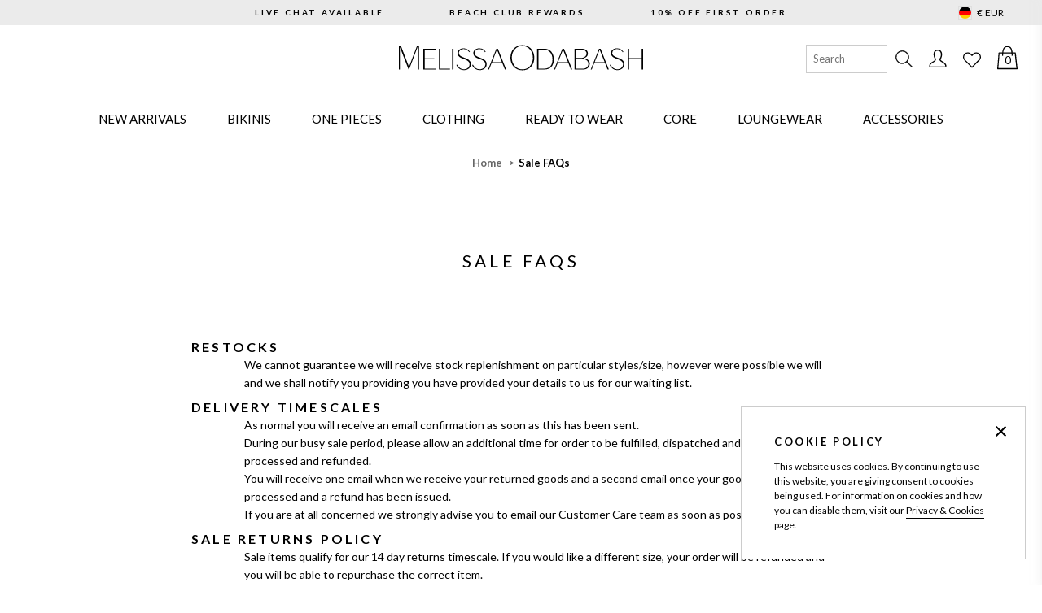

--- FILE ---
content_type: text/css
request_url: https://eu.odabash.com/cdn/shop/t/53/assets/template.page.css?v=89730822581643248901765962373
body_size: 46
content:
@keyframes zoom-in-content{from{transform:scale(0.8);opacity:0}to{transform:scale(1);opacity:1}}@keyframes zoom-out-content{to{transform:scale(0.8);opacity:0}from{transform:scale(1);opacity:1}}@keyframes checked{to{stroke-dashoffset:100}}@keyframes sparks{0%,20%{opacity:0}25%{opacity:1;opacity:1;box-shadow:0em -1.5em 0 0em currentColor,1.25em -1em 0 0em currentColor,-1.25em -1em 0 0em currentColor}}.page-container{max-width:115.384615385em;margin-left:auto;margin-right:auto}@media screen and (min-width: 50em){.page-container{padding-left:2rem;padding-right:2rem}}@media screen and (min-width: 76em){.page-container{padding-left:3rem;padding-right:3rem}}@media screen and (min-width: 50em){.page-container{margin-top:3.2rem}}@media screen and (min-width: 76em){.page-container{margin-top:8rem}}.page-content{margin:0 auto;padding:0 2rem;width:100%}.page-content p{margin-left:auto;margin-right:auto}.page__heading{font-weight:400;font-size:1.6rem;letter-spacing:.2em;margin:0 auto 4rem;text-align:center;text-transform:uppercase}@media screen and (min-width: 50em){.page__heading{font-size:2.1rem;margin-bottom:8rem}}.page__description{margin:1.6rem 0;text-align:center}.page--sidebar{display:grid}@media screen and (min-width: 50em){.page--sidebar{align-items:flex-start;grid-template-columns:1fr 3fr;grid-template-rows:min-content;grid-gap:3rem}}@media screen and (min-width: 76em){.page--sidebar{grid-gap:7rem}}.page--sidebar .page__sidebar{order:-1}.page__sidebar{background-color:var(--color-secondary);font-size:1.4rem;margin:2.4rem 2rem}@media screen and (min-width: 50em){.page__sidebar{margin:0;padding:2.4rem 2rem}}@media screen and (min-width: 76em){.page__sidebar{font-size:1.6rem}}.page__sidebar li.is-current .linklist__link{background-color:var(--color-primary);color:var(--color-text-button-primary);pointer-events:none;text-decoration:none}.page__sidebar .is-current{display:none}@media screen and (min-width: 50em){.page__sidebar .is-current{display:inherit}}.page__sidebar .linklist__link{display:block;padding:1.2rem 2rem;letter-spacing:.2em;transition:background-color .1s cubic-bezier(0.25, 0.25, 0.75, 0.75);text-transform:uppercase}.page__sidebar .linklist__link:hover,.page__sidebar .linklist__link:focus{background-color:#d2d2d2;text-decoration:none}.page__sidebar-trigger{align-items:center;cursor:pointer;display:flex;justify-content:space-between;letter-spacing:.2em;padding:1.2rem 2rem;text-transform:uppercase}@media screen and (min-width: 50em){.page__sidebar-trigger{display:none}}.page__sidebar-content{display:none}.page__sidebar-content.is-active{display:block}@media screen and (min-width: 50em){.page__sidebar-content{display:block}}#mzskin-form.form-wrapper{display:block;padding:1rem .5rem;margin-top:3rem;text-align:center}#mzskin-form.form-wrapper .button{margin-top:1rem}#mzskin-form.form-row{display:block;max-width:992px;margin:0 auto;padding-block:1rem}#mzskin-form.row-wrapper{display:flex;justify-content:space-between;width:100%;padding-bottom:.5rem;border-bottom:1px solid}#mzskin-form.left-col,#mzskin-form.right-col{width:50%;text-align:left}#mzskin-form.left-col input,#mzskin-form.left-col select,#mzskin-form.right-col input,#mzskin-form.right-col select{border:unset}#mzskin-form.left-col label,#mzskin-form.right-col label{width:8.5rem}#mzskin-form.left-col select,#mzskin-form.right-col select{width:70%;margin-left:.2rem}#mzskin-form.checkbox-wrapper{text-align:left}@media not screen and (min-width: 50em){#mzskin-form .form-row{padding-block:0}#mzskin-form .row-wrapper{flex-direction:column;border-bottom:unset;padding-bottom:0}#mzskin-form .left-col,#mzskin-form .right-col{width:100%;padding-bottom:1rem}#mzskin-form .checkbox-wrapper{display:flex}#mzskin-form .checkbox-wrapper input{margin-top:.5rem}}


--- FILE ---
content_type: application/javascript; charset=utf-8
request_url: https://searchanise-ef84.kxcdn.com/preload_data.5m7C5B2B3b.js
body_size: 10252
content:
window.Searchanise.preloadedSuggestions=['cancun bikini','pink bikini','blue bikini','grenada bikini','bel air','bikini brussels','bel air bikini','white bikini','paisley bikini','key west','miami bikini','panarea swimsuit','paris bikini','bikini top','bikini pink','white dress','brussels top','cancun paisley','barcelona bikini','pareo sarong','key west bikini','triangle bikini','navy bikini','cancun paisley bikini','brussels bikini','martinique bikini','brussels bottom','black bikini','gold bikini','red bikini','removable pads','blue leaf','rash vest','cancun bikini top','bari bikini','porto cervo','bandeau bikini','white kaftan','bikini blue','flip flop gold','white jumpsuit','kos swimsuit','jess dress','green bikini','cap ferrat','pink dress','positano bikini','padded bikinis','st tropez','egypt bikini','yellow bikini','hamburg bikini','one shoulder','animal print','keri dress','beach bags','alba top','stockholm bikini','provence bikini','padded swimsuits','long sleeve','cheetah bikini','sale bikinis','bikinis sale22','ashley white','bikini white','cancun paisley bikini top','jemima hat','flip flop white','debbie dress','istanbul bikini','cover ups','monza bikini','kelly dress','dusty blue','blue tropical','brown bikini','key largo','maldives bikini','antibes bikini','blue mirage','underwired bikini','hot pink','sara dress','tortola bikini','orange bikini','tina white shirt','cancun blue bikini','blue paisley','bikini gold','black dress','key west duchess bikini','bikini paisley','cancun blue paisley bikini','andorra bikini','havana swimsuit','flip flop black','sandals tan','cancun top','size guide','georgie dress','cancun bikini bottom','bikini cancun','lavender bikini','cancun black','cover up','krissy white trouser','beach skirts','melissa kaftan','bel air navy','montreal bikini','chelsea dress','blue dress','beach wear','white shirt','pink bikinis','petra kaftan','long dress','black bottom','ashley cr','caracas bikini','green dress','victoria kaftans','bikini green','padded bikini top','mila dress','white swimsuit','naomi jumpsuit','bandeau swimsuit','colombia bikini','bottom celeste','barcelona white','bikini navy','orange mirage','white shorts','olivia trousers','bodrum swimsuit','print bikini','palm beach','zuma swimsuit','grenada top','bahamas bikini','white skirt','pareo ss','san remo','white victoria','wrap dress','underwired bikini top','red swimsuit','miami top','perugia swimsuit','vegas bikini','bahamas brown bikini','ida skirt','evita bikini','rose bikini','bikinis sale','arabella dress','flip flop brown','gorda navy','rash top','bikini triangle','tina white','bikini greece','bikini black','dania white','long dresses','black swimwear','gold kaftan','beach dress white','bordeaux bikini','bel air top','martinique top cr','harley shorts','venice bikini','zig zag','mini dress','caribbean sky','costa medina','swim suit','bikini print','st kitts','mykonos bikini','apres beach','bikini bandeau','key west bloom','cali nautical','purple bikini','keri cr','zanzibar cr','mirage orange','bari top','watermelon bikini','jemima cr','crochet beachwear','isabelle white','beach top','yellow swimsuit','odabash playsuit','ribbed bikini','metallic bikini','koh samui','sandals cr','yanni shorts','dress black','ashley black','provence bottom','cancun paisley bikini bottom','elle cr','short dress','fedora cr','bikini red','ivy kaftans','gold swimsuit','rosa dress','green swimwear','barbados blush','evil eye','rio swimsuit','dress white','greece bottom','cap ferrat beige','alba bikini','fedora hat','faro black','bel air bikini bottoms','sports luxe','white bikini top','kaftan white','greece top','sydney edition','mimosa dress','white dresses','isla sky dress','mexico pink','st barts','shirt dress','white bikini bottoms','maeva dress','krissy white','denim shorts','perugia gold','paige cr','dubai bikini','cancun fuchsia','tina shirt','bikini rose','high waisted','gorda white','pink bikini top','malibu bikini','baby ashley','annabel white','bikini cheetah','lisbon red swimsuit','mexico bikini','bordeaux bikini bottom','bikini pads','pearl ivory','teal bikini','navy dress','luxor bikini','micha exotica','gisele natural','blue swimsuit','exotica bikinis','brussels red','jess ss tropical blue','panarea sky','yellow dress','cheetah swimsuit','chile white','malta bikini','bikini bel air','pareo cr','cancun blue','nikita dress','stella white','white trousers','maine red','spain white','black swimsuit','greece cobalt','phoebe white','blue paisley bikini','keri paisley','panarea white','talitha white','sandals nude','hoop earrings','positano bikini top','arizona swimsuit','belgium bikini','colada pink','tammy dress','rachel dress','sara white','abbie shorts','costa bikini','long sleeve rash','millie ss','milan bikini','red dress','harper black','stockholm top','scarlett navy','bari blue','pendant necklace','olivia cr','cancun mirage','long kaftans','beach cover up','pink cancun','white one piece','odabash beachwear','petra cr','full coverage','white beachwear','riviera bikini','istanbul black','olive bikini','swimsuit white','orlando bikini','provence top','bikini barcelona','bikini paris','terry playsuit','brussels top cr','irene kaftan','everly white','jamie white','st barts bikini','maine white','kidswear swim','barcelona navy bikini','keri black','bikini tops','cancun navy bikini','green swimsuit','bora bora','lisbon navy','blue and white bikini','navy swimsuit','sebena white','flower bikini','brussels white','maddie ss','france bikini','espadrille sandals','siobhan white','claudia dress','margot dress','annie rainforest','top ridges','camilla white','lace dress','jade white dress','jenny dress','tampa black','arabella ceramic','taormina violet','pink swimsuit','tessa white','casablanca swimsuit','cancun bikini blue','brussels top ss','navy blue bikini','hamptons white','gold sandals','sky bikini','black black one pieces','vegas top','malta gold','venice top','bikini supportive','stella jumpsuit','honour white','bikini bottom','mirage blue','grenada bikini aqua','long sleeve swimwear','tampa white swimsuit','bikini orange','porto cervo cr','amalfi dress','perugia turquoise swimsuit','colombia weave','blue dresses','cabo red','brooke crochet dress','micha dress','barbados bikini','calypso sunbird','ashley kaftan','cancun blue eco','white top','tali cr','navy halterneck','gold charm','caribbean cheetah','sara cr','perugia edition','monza black','bellino swimsuit','ocean zigzag','riley dress','white shirts','egypt top cr','bel air ribbed','snake dress','cancun diamond bikini','primrose white','tortola rose','malta artemis','arabella duchess','melissa cr','natalie kaftan','france top','pareo blue','porto cervo yellow','fedora cream','livorno bikini','alba orchid','rosie cr','jade dress','lime green swimsuit','zip front','dubai hot pink','nicki white','tampa ss','dru ss','scarlet dress','floral bikini','denver black bikini','maddie cr','alexi denim','debbie white','grenada white','cancun white','olivia ss','aria duchess','avery white','victoria white','panarea cr','porto cervo nautical green','cali red','como pink','siobhan white kaftan','harley tan shorts','st tropez ribbed','lara kaftan','kaftans pink','annalise white','monaco white','debbie cr','grace orchid','cindy kaftan','cancun top ss','personalised beach bags','dubai sky','key west palm','st barts white','gold chain necklace','blue and white','eden orchid','miami bottom','gorda bikini bottom','olivia bloom','alexi shorts','white sandals','dee skirt','bikinis blue','eze bikini','tropical bikini','panarea edition','grenada brown','mexico white','molly dress','bikini sale','posie nature dress','cruise collection','one shoulder dress','cancun teal','lucca lotus','barcelona bottom','autumn white','brown dress','perugia celeste','sebena pink','veneto black','gorda dusty','josie sky','bikinis pink','grenada navy bikini','brussels red mazy','mykonos black','grenada navy','cancun violet','red bikini bottom','short dresses','jumpsuit ss','positano bikini navy','miami top cr','brianna ss','dania blue dresses','brussels white bikini','romilly cr','adi trousers','cecily white','adelina ss tropical blue','sky dress','roma cr','lavender bottoms','fedora white','rita dress','one piece','top navy','frederica ss','tahiti red','navy links','pink swimwear','evita navy','molly white','stripe dress','ivy white','cancun snake','bahamas white','maldives yellow','blue caftan','cressida white','canary top','roma tan','new york','cheryl playsuit','midi dress','gold chunky chain','sydney aqua swimsuit','tropical blue','white bandeau','chelsea cr blush','sienna black','printed bikini','gift wrap','cap ferrat white','farrah diamond','bikini grenada','aqua bikini','cancun bottom','hailey white','barrie dress','atlantic white','tenerife weave','isabelle cr','chloe hs','barcelona top','santa cruz','denver bikini','naples navy','luxor black','dru black','everly pink','monaco red','kara tan kaftan','tosca white','juliet riviera','cancun top cr','st lucia swimsuit','blue pai','june kaftan','lime links','ponza orange','ibiza white bikini','kara cr','kaftan blue','gift card','bikini ibiza','cancun blush','corsica cr','melbourne green','brussels blue','high waist','seychelles gold','ecuador bikini','malibu olive','lima bikini','beach dress short','ellis cr','corvo bikini','cheetah top','mia black dress','padded swim suits','abigail beach wear','anastasia dress','ambra watermelon dress','phoenix bikini','ambra ss','grenada ocean','immy trousers','blue navy bikini','liguria bikini','pam dress','anna cr','bandeau swimwear','izzy hawaiian','kaftan long','costa cheetah','kaftan purple','sara dusty','cancun red bikini','costa medina bikini','bikini bottoms','monte carlo','cecilia lotus','egypt lotus','cancun lotus','bellino clementine','belgium green','mykonos clementine','alba sunflower bikini','high leg','brown bikini top','dress blue','long kaftan','marrakech white bikini','bikini lavender','one size','lounge wear','harper dress','halterneck padded','petra white','cancun pink','bari nautical','white sarong','maine bottom','white bikinis','tabitha ss floral pink','miami ceramic','cap ferrat navy','tara white','elle natural','jenny green','antibes bottom','vanessa ss white','eclipse aztec blue dress','cancun bikini pink','miami blue bikini','vegas yellow','white caftan','nevada viola swimsuit','tessa black','olivia palm trousers','venus green playsuit','amalfi snake','orange bottom','antibes turquoise','woven sandals','tan ribbed','cancun blue tropical','bikini brown','destiny dress','cancun splash','ibiza bikini','crystal charm','paige bloom','key west bikini top','kos core','vegas top cr','dress red','arizona blue leaf','baby aliya','black kaftans','kelly white','giana dress black','bodrum brown','desiree imagination','black bikini bottom','beach skirt','beach wrap','black beachwear','key top','crochet dress','sydney cr twirl','porto cervo navy','cancun exotica','kos navy','keri ceramic','dru jumpsuit','key west top','blue bikini top','white bottoms','bel air top cr','gold earrings','aria cr','paris stripe','karen ss','claudia aztec','cancun red','taylor blue paisley dresses','brisbane rose ribbed bikini','blue bikinis','bikini blue and green','yellow playsuit','brussels classic top cr','metallic swimsuits','kids dress','dark brown','artemis bikini','keri ss','piper black dress','miami ceramic bikini','scarlett cream','bel air bikini bottom','tina cr','edith ss','shelly knit','black top','alba blue','sydney cr','mila ss','off shoulder dress','eden dress','blush paisley','exclusive cancun','missie ss','pink dresses','high summer','padded bikini','farrah cr','prague black bikini','cap ferrat tote','naples white','white ribbed','lauri white','woven sliders','isabelle caftan','bodrum cr','iris white','cancun orchid','sandals dark brown','krissy cr','canary brown','for support','krissy navy','tosca red','miami twirl','iris dress','bikini turquoise','cancun tropical blue','jamie dress','venus playsuit','panarea ss','gabby paisley blue','dress maxi','cabo bikini','navy blue','key west top cr','halterneck bikini','pareo navy','taormina white','pareo hot pink','pink triangle bikini','florida orange eco','bikini m','hoop earrings gold','brussels lizard','isla dress','aliya shirt','sophie white','cheetah dress','brussels brown','necklace letter','barcelona jungle','rachel blue leaf','eloise blue coral dress','brussels bordeaux','positano yellow','caftan josie','may white','maddie dress','talitha kaftan','lotus brussels','can cun','wisdom blue floral','caribbean pink','ambra tan','edie white','letter a','caracas sky bikini','maxi dress lou','cinzia skirt','del mar','girls aliya','kaftan anna','maxi dress','stockholm bikini top','venus white playsuit','alexandra white','elle natural hat','orla white','indy white','jaz pale pink','nevada green','cancun printed bikini','blue ikini','geneva white','eloise blue','luann white','brussels cheetah bikini','low bikini','savannah ss','gold crystal hoop earrings','lou dress','nevada cr','alba edition','trixie white','ivy core','navy bikinis','malibu top','monza top','ponza navy','kelly cr','ponza pink','white pique','animal printed','ashley s','white beach','calabria red bikini top','brussels cr','porto cervo hot pink','ribbed black','ibiza black','red bikini sale','tan bikini','morocco bottom','rosie crochet','devlin cr cheetah','bondi orange','rosie black dress','miami ribbed','chloe ss','tortola white ridges bikini','orange dress','top bikini bel air','jess ss','toulouse top ss yellow ribbed','paige orange','alba apricot','malta gold bikini','grenada bikinis','cancun white bikini','honour playsuit','barbados bottom','grenada top cr','kaftan isabelle','maine mazy','kos cr','tampa ss zigzag','cancun blue paisley','emily white','kaftan petra','martinique palm','millie lime','lola white','positano red hs','betty tan','michelle white','bralette top','spain top','cream bikini','black dresses','aria kaftan','baby dakota','bikini top pink','swimsuit blue','jess duchess','lime bikinis','pink bikini kids','top ribbed','sydney swimsuit','katie white','padded one swimsuit','maeva pink','pareo white','venice white','beach bag','black hat','best seller bikini','vegas green','cressida rose','white bikini bottom','cancun orange','petra gold','cecilia ss','simona white','cancun blue bikini bottom','brussels blush paisley','ava cr','dress pink','black and white','ashley white kaftan','bahamas white bikini bottoms','salma white','ellie cr','gold turquoise necklace','cheryl white','egypt bottom cr','naples swimsuit','maui pink','maddie crochet dress cr24','sydney ss','natalie riviera','baby rebekah','dress jess','navy bottom','victoria ss','top eco','bari top cr','bikini bottom navy','black kaftan','legacy floral','vanessa sky kaftan','salma ss','edith orange','annabel cr','grenada blue mirage bikini','nicki kaftan','rio cr','canary bikini','sanremo cr','caracas green','bel air black','maxi xs','prague black','keri mirage','snake print','keri blue','gold necklace','turquoise bikini','madrid gold','pompeii black','maine white bikini','keri dress orchid','key west triangle gold','red stripe','millie palm','key west navy','alba palmetto','olivia palm','green bottom','roma hs','paisley pink','bel air bikini top','hamptons bikini top','off shoulder','black bikinis','blue flower','dylan skirt','esme black','black bikini bottoms','cap ferrat bags','bikini top red','dru cr','melissa cr cheetah','melbourne sky','alba yellow','zanzibar riviera','rain forest','blue sarong','pink kaftan','elena bordeaux','pink top','lara white','lucy sky kaftan','danni skirt','be air','maddie black','new in','yanni white','janeiro twirl','bikini key west','ischia clutch','bel air core','sisi black','cap ferr','brisbane bikini','pareo lavender','rosie dress','venus white','brussels bikini bottom','panarea black swimsuit','key west duchess','navy bikini bottom','swim wear','como ss','bethany cr','vanessa kaftan','harley cr','letter pendant','brussels navy','roma white','lucy white kaftan','eden ss','paige dress','cali rash','jenny cr white','maine bikini','ellie blue','aruba stripe','paris navy','orchid bikini','vegas top ss','alba white','embroidered kaftan','white pareo','girls beachwear','jess boho','gisele cr','santa monica','ecuador tan','orange mirage bikini','ida white','victoria black','cancun exotica bikini','cancun navy','red cancun','sandals gold','devlin navy','forest green','betty blue','sandals pink','nicola kaftan','keri snake dress','grenada snake','padded onepieces','sage cheetah','triangle bikin','pompano bikini','blue palm','pink tropical','ocean bikini bottoms','mariah cr','brussels olive','casey dress','mimosa pink','kaftan ashley','t shirt','triangle cancun','cassidy edition','nevada edition','annie chain','nora navy hoodie','large gold hoop','wisdom lizard','menorca chain','brisbane ocean','beach white','medina dress','blue bikni','venus lounge','romilly white','sorrento bikini top','flip flop silver','tropical green','bellino dusty blue swimsuit','blue leaf dress','catania bikini','brown biki','blue leaf bottom','marine bikini','blue coral','bikini bordeaux','anna cr gold','long blue beachwear','abigail dress','sara blue','horseshoe charm','high bikini','white padded bikini','kitty nature','red bottoms','metallic silver','caftan janna','toulouse ocean','exclusive martinique brown bikini','girls white kaftan','bikini viola','yellow ridges','off the shoulder dress','dress blue white','yellow shirt','brussels celeste','anna gold','hamburg teal bikini','gold mini heart','salerno bikini','indy shorts','green ridges','petra ocean','brussels bikini watermelon','rose beach','ibiza ridges','top bikini brussels','black bottoms','alba celeste bottoms','romilly ss','navy swim','roxanne sarong','june ocean','elle hat','alba ivory bikini top','all the','high waisted bottoms','bikini top stockholm','white hoodie','swimsuit black','abbie hs','gold turq','exclusive key','long midi','coral dress','lauren coral dress','paisley printed','letter pendant a','brown swimsuit','sandals cr 24','broderie anglaise','mimosa white','cancun bikini lotus','terry cloth','zigzag bikini','ss pink','watermelon kaftan','sara beige','pink mini dress','micha ss','positano top','top green','abbie bordeaux','kelly green','bikini flower','key west jungle','kelly green dress','blue skirt','hamburg cr','mykonos top','nevada ss','flip flops','maldives sky','isla sky','mia dress','ridges bikini','leaf bikinis','pink bikini bottoms','petra viola kaftan','full coverage bottoms','cancun bikini to','top celeste','hamburg top','chelsea ss','trieste hot bikini','printed pareo','vegas gold bikini','black bikini top','malta top','tori tan','ischia gold','jemima beige','june cr','maddison white','white cancun','key largo gold','sienna tr','porto cervo red','lynn navy links jumpsuit','avery diamond','navy ribbed','como hs','milos fuchsia','bel air snake','shirt tina','green terry','dania cr','florence white bikini botto','zanzibar duchess','paisley dress','halter eck','paraguay silver','dresses s','bel air top ss','mirage dress','tenerife bikini','key west duchess bikini top','harley white shorts','cancun snake bikini','mila dresse','hoop medium','ashley sky','hailey ss','grenada top ss tropical blue','cancun blue bikini top','miami top ribbed','navy blue bottom','exclusive martinique navy eco','devlin ss','sienna ss','rainforest bikini','tina core','ribbed miami','lisbon red','barbados blue paisley bikini','brussels fuchsia','trieste pink','victoria dress black','brussels bikini top','top bikini bandeau','montreal top','karen cr','barcelona green','keri blue paisley','caftan june','kids bikini blue','green bikini bottom','green bottoms','brussels bikini bottoms','pink biki','panarea olive','bikini coverage','melissa gold','francesca pink','cannes black','pareo pink','sandals cheetah','exotica dress','red eco','petra hs sky','cancun bottom ss tropical blue','white beach dress','positano violet','tori white','bel air sky','danni white','bandeau dress','bikini bottom tan','pompeii red','up bikini','farrah ss palm','france bottom','pique stripe','blue beach dress','colette sky blue','annie navy stripe','bikini sale22','martina white','mirage bikini','bikini halterneck','fedora black','black triangle bikinis','annie shorts','tivoli bikini','rimini blue','sandals cr gold','blue off the shoulder dresses','print triangle','bari bottom cr ridges mocha','lace kaftan','key largo bottom','tan hat','provence yellow','solid bikini','bologna top','chloe tropical blue','red bikini top','krissy trousers','padded swim','maine top white','salma green','brussels top cr twirl','brussels white mazy','sanremo ss tropical blue','hamptons navy','tessa cr','sydney twirl','tampa blue leaf','brussels nautical','bikini cancun pink','debbie ss','tuscany artemis','sisi red','exotica kaftans','brianna cr black','cap ferrat cr','maeva white','petra pink','and white dress','capri navy nautical','bikini blue white','ribbed yellow','malta artemis bikini top','florida sport','karen dress aqua white','blue s','petra sky kaftan','brussels bikini red','sandals ivory','paraguay silver bikini','brianna cr','grenada bikini top','florence white','cali red nautical','tie-side bikini','malta artemis bikini','hailey dress','style tops','red dresses','bikini padded','antibes top','venice yellow','toulouse bottom','bikini links','pareo ss orchid','gold bottom','white one piece swimsuit','cancun orange bikini','exclusive cancun bikini','emily dress','panarea swimsuit green','barcelona top core','morocco bikini top','miami ceramic bikini bottom 14','amalfi palm','egypt bottom cr black','bikini yellow','brussels mazy','cap ferrat white tote bag','rash g','sports bikini top','annalise dress','egypt orange','bikini sky','bikini sale23','panarea core','greece bikini','green bikinis','short a','jemima brown','ribbed swimsuit','brussels diamond','leather sandals','brussels red bikini bottom','martina ss','blue grenada','annabel hs','faro white','one piece white','sydney navy','paris top','elba bikini','morocco bikini bottom','prague bikini','remy black','cap ferrat navy nautical/tan','blue paisley top','sky dresses','robyn red','capri cr','baby sharize','maeva white dress maeva','sophia aztec','ava white','nevis ss','beach short','silver bikini','bikini fuchsia','dress green','phuket cr mazy black','devon trousers','petunia dress','st tropez navy','naples white mazy','barcelona navy bikini bottom','vegas gold','blush ribbed','pareo ceramic','brook cr','bikini navy blue','giana black','pink stripe','lynn navy','pareo sky','porto cervo navy nautical/tan','grenada top navy','west pink','pink white','bottom navy','snake bikini','brussels black mazy','barrie white dress','farrah snake','rosa diamond dress','florence cheetah','betty white','swimsuit on','bodrum bloom','bethany cr twirl','miami bikini blue','green swimsuits','grenada bottom','dress beach','barbara skirt','nora white','cancun bikinis','green one','molly cr','porto cervo bag','corsica bag','blue kaftan','pompeii white','yellow georgie','baby sienna','key west links navy','porto cervo pink/tan','petra yellow','sophia dress','sale swimsuit','tan kaftan','mykonos black bikini top','nicki ss','bari navy bikini top','pink pareo','short white','betty navy','pareo diamond','miami bottom cr twirl','martinique orange','black jumpsuit','martina cr','greece red','karen rose','alba top cr','palm beach top','paisley print','greece white','baby ivy','vienna red','key west top navy','espadrille cr','jaz dress','maldives green','dania white dress','evelyn ss','iris yellow','georgia shirt','dee white skirt','navy jumpsuit','taormina black','green dresses','cheetah print','roma jumper','amalfi ss','vegas pink','gabriella blush paisley','barbados snake','vienna bikini','jess white dress','adelina blue dresses','martinique ceramic','baby noemi','havana cobalt','keri cr ceramic','palma green','paisley print bikini','greece top ss','baby flamingo','cancun white zigzag','tahiti swimsuit','brandi cr','skye amalfi','barbados top cr paisley blue','pink skirt','rimini ss hot pink','zanzibar ceramic','tosca pique','salma yellow','montreal bottom','tara kaftan','martinique top','blue eco','lisbon core','st lucia','gabby safari','vanessa kaftan sky','brussels black','francesca hs','provence cheetah','short white kaftan','grace ss','orange swimsuit','swimsuit gold','colombia orange','layla exotica','rose dress','malta bottom cr gold','swimsuit red','cancun bl','cancun blue bikini paisley','pink paisley','swim top','melissa crochet kaftan','brussels white bottom','edith cr','bag tote','isla black','chile cr cheetah','sanremo tropical','hamburg pink','links navy','fedora beige','porto cervo olive bag','brown bottom','tortola top','maine top','molly skirt','black bikini tops','apricot bikini','black skirt','brussels turquoise','debbie c','e-gift card','cindy navy','miami bikini top','bari nautical bikini','brussels stripe top','spain ss aqua','dress mila','miami blue','dress short','azure bikini','paige ss','one piece swimwear','rebekah white','alba top ss','rimini ss','tropical dress','top white','cancun triangle bikini top','key west top ss','bel air top ribbed','cancun padded triangle paisley','pink bikini bottom','caracas top','krissy core','cancún bikini paisley','miami safari','tropical blue bikini','baby ella','flip flops gold','tan shorts','arizona blue','miami black','bondi lime eco bikini','bikini\'s kids','sky swimsuit','tropical bikini top','mauritius cheetah','talitha black','winnie black','key west 24','coral bikini','caftan anna','love necklace','grenada brown bikini top','red short','top bikini mexico','top bikini pompano','florian skirt','letter necklace','short beach dress','cassis top','brown one shoulder','crochet kaftan','lima white bikini','bria dress','pareo winnie','heart pendant','exclusive tina brown shirt','krissy brown','gold swimwear','hipster bottoms','gold cross','caribbean gold swimsuit','silver melange','montenegro brown','gold knit','t short','large hoop earrings','edit dress','lizard swimsuit','ocean swimsuit','daria white','hs navy','white high','chain bikini','leila black','stripe sleeve','letter l','red maxi dress','costa gold','sunflower bikini','andrea black','long sleeve red','grenada bikini top navy','letter e','mexico top ss','pink bkini','brussels chain','panarea brown','abruzzo red','prague bikini cr','positano bikini cr','malibu bikini edition','bria cr','abruzzo black','grenada navy bikini top','molly wrap dress','chain bikini bottom','menorca bottom','gold hoop earrings','ocean ribbed','knit dress','caribbean cruise','gold crystal','eye bracelet','briony ivory','exclusive beige','coral skirt','kyda white','panarea edit','lenni cr','pompano bottom','tampa cr','sky blue','cassidy brown','sarong brown','rae olive','maxi co','beach collection','cheetah triangle top','indy white shorts','lenni dress','kate belt','betty white trousers','bikini top animal','bel air core navy','top core navy','open jackets','gold chain paperclip long necklace','paperclip necklace','blue stripe','dawn ss','beach shirts','salerno ivory','exclusive dresses','bottom cr','t bar','cheryl lounge','laura lounge','miami top core','grenada top edition','malibu top edition','brussels top edition','alba top edition','tennessee cr','una cr','maja cr','munich cr','menorca top cr','rae cr','long necklace','brussels watermelon','danni lizard','navy pareo','shay white','rae black','sign up','stud earrings','olivia blue','olivia blue trousers','cancun a','costa cr','girona cr','exclusive krissy','exclusive tina shirt','exclusive tina','tina shirt brown','viv black','core bikini','large hoop','white zip','pink and white','gold collar','pink zig zag','cheetah caribbean','beachwear kaftan','tigers eye','black sarong','chunky huggies','sky bikini bottom','exclusive paris','navy dresses','pink bag','pareo rose','elena shirt','savannah white','tania white teal','white shirt dress','marine blue','corvo black','mel tan long kaftan','egypt bikini bottom','white mimosa','palm dress','black swimsuit halterneck','maine zigzag','maine ocean zigzag bikini','egypt lotus bikini','embroidered dress','keri blue leaf dress ×','sports zip','jess lotus','swimsuit brown','exclusive key west brown bikini top','key west triangle blue leaf','zigzag kaftan','exclusive yellow','malta lattice','grenada edition','gold mini','paige shirt','new blue','cancun styles','keri medina','letter l necklace','bikini malta','pink caftan','red swim','elsa skirt','positano bottom','metallic silver mélange','gold flower','grenada top black','ashley core cr','off the shoulder short dress','annie jungle','blue leaf top','tania kaftan','bikini top blue','blue lace','bikini top suportive','bikini malibu','bikini bari','bikini alba','gold swim','white cover up','brussels ocean','grenada ocean bikini','one black','bikini top bel air navy','alba marine','blue and white dress','sienna white','madrid swimsuit','jumpsuit black','lattice playsuit','ex west brown','gold caftan','barcelona navy bikini top','cut out swimsuit','gold crochet','hamburg green','lattice bikini','summer dress','jess black','claudia hs','melina ab','daphne ab','colada ab','red zig zag','ivory skirt','nassau pink','animal print bikini halter','krissy blue','kitty ab','bikini one shoulder','swimsuit lavender','floral blue','gold pyramid bangle','eloise dress','bonnie kaftan','bikini istanbul','green bikni','solid bikini top navy','cancun white bikini bottom','cancun white bikini top','bikini pink malibu','bikini core','terry shorts','abigail green','crochet jumpsuit','white swim','keira white kaftan','ss tropical blue','terry almond','cross pendant','orange bandeau top','lisbon swimsuit','ivory bikinis','sandals c','bikini belgium','belgium red','brussels black bikini top','kelly pink dress','sky swimwear','elena bordeaux shirt s','white knit dress','terry dress','mia dresses','kelly dresses','grenada red','swimsuit sale','cover bikini','lavender bottom','ashley caftan','key west brown bikini','barcelona black bikini','geneva cut out','miami red bikini','maldive bikini','toulouse mayna','toulouse ocean zigzag','red clothing','bel air white bikini','noto black','paige blue','palm a','red white','dresses lotus','lucca lotus swimsuit','red bikini tops','ocean bottom','bikini ocean','the shoulder maxi dress','clip on','immy white','bikinis white','long sleeve summer dresses','talitha cr','elena cr','dania core cr','abbie cr','adi cr','pixi top','red onepiece','martinique lavender bikini top 12','cancun blue pads','palm as','blue leaf printed','freya white','swimsuit pink','girls pink','lou gardenia','tabitha blue','bikini bottom black','cr yellow','lucca swimsuit','audrey white/lavender','eloise blue coral','alexandra white dress','printed mini','pareo black','cheetah kaftan','cancun teal bikini bottom','belgium green ridges bikini bottom','ribbed padded','blue lotus bikinis','medina bikini','panarea medina swimsuit','belgium green ridges','jemima weave white','isla ss','grenada top ocean','costa ss top','beach dress black','panarea medina','panarea ocean','brussels bottom lotus','maxi skirt','bralette pads','woven slider','metallic maxi dress','teal bikini top','teal bottoms','triangle bikini pink','pink bikini alba','white tie bottoms','green bottoms green ridges','colada maxi','white triangle bikini top','yellow top','nevada swimsuit','key west blue leaf bikini top','blue zigzag','cancun black bikini','ocean zig zag','short tan','pixi white','laura shorts','gold hope pendant','gold crystal huggy earrings','jess sky','brussels botto','alba ocean bottoms','dusty blue bottoms','celeste bottoms','exclusive martinique','maine bikini ss','to bag','dress navy','print skirt','cara hat','stockholm bottom','stockholm white squares bikini','gorda bikini','white mini','turquoise earrings','catania cheetah bikini top','key west lavender','dark brown hat','elena white','singapore bikini','tampa leaf','white s','crochet skirt','positano top leaf','white broiderie shirt','kaftan keira','ocean brussels','jo jo','turquoise charm','porto beige','costa top','crystal bangle','sara dusty blue dress','white and','white and teal','red wrap','collection beach','summer top','pink knit','panarea core cr','caribbean cheetah swimsuit','tampa red swimsuit','gorda be','pink crochet dress','la v','swimsuit yellow','sale pink','izzy dress','white short dresses','ambra cr','abbie cr25','black one shoulder','navy bottoms','cheetah bottom','brussels medina','sydney white','singapore gold','daphne a','pearl cr','blue florals','necklace eye','martinique top has','melina hawaiian','coming soon','hawaiian dress','gold crystal turquoise','gold crystal large turquoise','gold crysta','eye necklace','turquoise eye necklace','gold and turquoise torque bangle','egypt top','ibiza top','edith dress','edit cr','bel air b core','posie ss','laura white','dania core','bari squares','brussels bordeaux bikini top','brussels celeste bikini bottom','avi white','shorts white','charlie white','off the','josie ss','black cover','the bari','bari white','ridges bottoms','savannah green','long sleeve swimsuit','short crochet','necklace a','paisley print bikini blue','alba ocean','white long kaftan','bikini cancún red','animal print bikini','nora grey','sandals white','positano cr','odabash white','petra viola','tania white','new bikinis','bari ss','phoenix cr','phoenix top','phoenix top ss','hamburg top cr','rose beachwear','istanbul top cr','phoenix top cr','bellino ss','andros cr','caribbean cr','jess blue','full supportive','dawn skirt','flip flops pink','triangl bikini','barbuda green','ambra watermelon','maine pink zigzag bikini','black crochet','cali black bikini top','enamel crystal','alba bikini in marine','bikini marine','mia beach dress','leaf skirt','nora almond','tampa swimsuits','pink zigzag','summer bikini','blue dusty','perugia ocean','porto beige tote','anna gold kaftan','lotus bikini bottoms','long top','blue navy','miami navy','rose pastels','bel air jungle','faro black bikini','positano dusty blue','bikini to','victoria kaftan','martinique bandeau bikini top','bandeau bikini green','nevada white','flower blue','alba yellow bikini top','nevada teal','cecily cr','rosa artemis','pareo lime','kos azure','red over the','porto cervo white sky','scarlett dress','rio blue','key west bikini pink','petra kaftan gold','kaftan short','canary rainforest','bel air paisley blue','palermo yellow ribbed','annie pink','cali navy links bikini top','bikini blue/white','rebekah dress pink','duchess bikini','montreal bikini top','provence bikini palm','ceramic print','cannes white','evita top'];